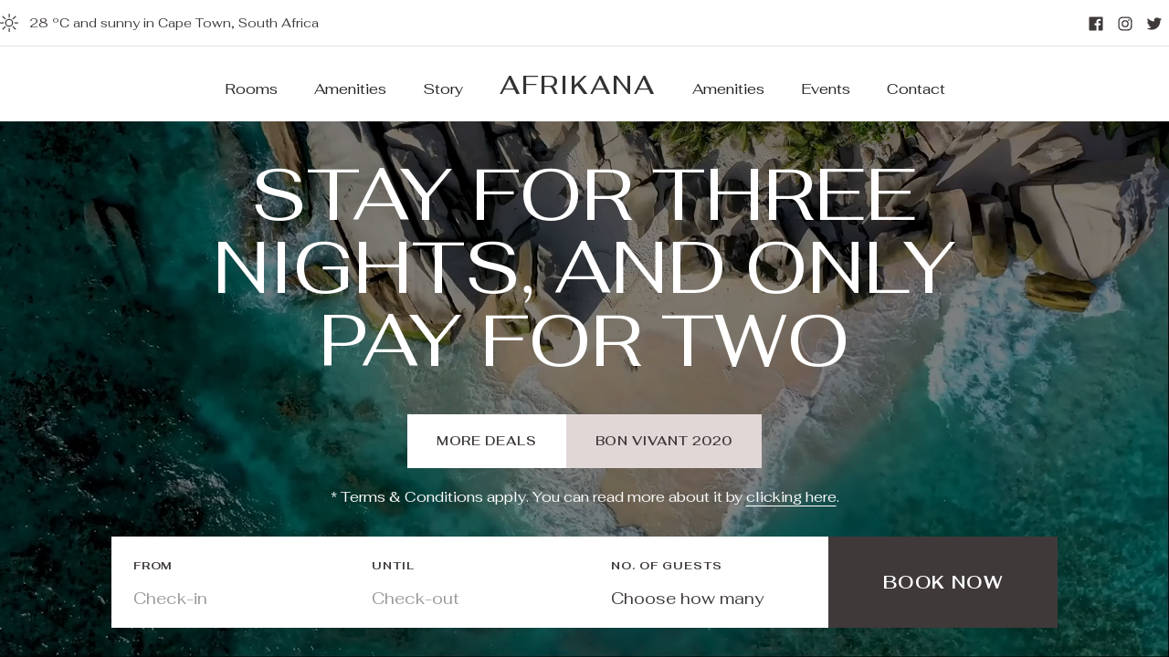

--- FILE ---
content_type: text/html
request_url: https://afrikana-lodge.webflow.io/
body_size: 3698
content:
<!DOCTYPE html><!-- This site was created in Webflow. https://webflow.com --><!-- Last Published: Fri Sep 15 2023 21:52:40 GMT+0000 (Coordinated Universal Time) --><html data-wf-domain="afrikana-lodge.webflow.io" data-wf-page="5e22988a0125d4bc89c22978" data-wf-site="5e22988a0125d4c531c22977"><head><meta charset="utf-8"/><title>Afrikana — Beach Lodge</title><meta content="AfrikanaLodge at Cape Town, South Africa combines stately architecture with attentive hospitality &amp; relaxed elegance. Plan a stay at one of Cape Town&#x27;s top 5 hotels." name="description"/><meta content="Afrikana — Beach Lodge" property="og:title"/><meta content="AfrikanaLodge at Cape Town, South Africa combines stately architecture with attentive hospitality &amp; relaxed elegance. Plan a stay at one of Cape Town&#x27;s top 5 hotels." property="og:description"/><meta content="Afrikana — Beach Lodge" property="twitter:title"/><meta content="AfrikanaLodge at Cape Town, South Africa combines stately architecture with attentive hospitality &amp; relaxed elegance. Plan a stay at one of Cape Town&#x27;s top 5 hotels." property="twitter:description"/><meta property="og:type" content="website"/><meta content="summary_large_image" name="twitter:card"/><meta content="width=device-width, initial-scale=1" name="viewport"/><meta content="Webflow" name="generator"/><link href="https://assets.website-files.com/5e22988a0125d4c531c22977/css/afrikana-lodge.webflow.e630cfbce.css" rel="stylesheet" type="text/css"/><link href="https://fonts.googleapis.com" rel="preconnect"/><link href="https://fonts.gstatic.com" rel="preconnect" crossorigin="anonymous"/><script src="https://ajax.googleapis.com/ajax/libs/webfont/1.6.26/webfont.js" type="text/javascript"></script><script type="text/javascript">WebFont.load({  google: {    families: ["Arsenal:regular,italic,700,700italic","Fahkwang:regular,italic,500,500italic,600,700"]  }});</script><script type="text/javascript">!function(o,c){var n=c.documentElement,t=" w-mod-";n.className+=t+"js",("ontouchstart"in o||o.DocumentTouch&&c instanceof DocumentTouch)&&(n.className+=t+"touch")}(window,document);</script><link href="https://cdn.prod.website-files.com/5e22988a0125d4c531c22977/5e24d15d992bfa6d0f311a7d_favicon.png" rel="shortcut icon" type="image/x-icon"/><link href="https://cdn.prod.website-files.com/5e22988a0125d4c531c22977/5e24d161b966d918cc907936_webclip.png" rel="apple-touch-icon"/><link rel="stylesheet" href="https://code.jquery.com/ui/1.12.1/themes/base/jquery-ui.css"></head><body><div class="nav"><div class="topbar"><div class="container flex wide top_nav"><div class="flex v-center"><img src="https://cdn.prod.website-files.com/5e22988a0125d4c531c22977/5e229bc705541e422b6acde0_light-mode-sunny.svg" width="20" alt="" class="icon-sun"/><div class="text-block">28 ºC and sunny in Cape Town, South Africa</div></div><div class="social_link-wrapper"><a href="#" class="social_link w-inline-block"><img src="https://cdn.prod.website-files.com/5e22988a0125d4c531c22977/5e229b752e290c2e8ac4d492_bxl-facebook-square.svg" width="20" alt=""/></a><a href="#" class="social_link w-inline-block"><img src="https://cdn.prod.website-files.com/5e22988a0125d4c531c22977/5e229b850125d48096c231f5_bxl-instagram.svg" width="20" alt=""/></a><a href="#" class="social_link w-inline-block"><img src="https://cdn.prod.website-files.com/5e22988a0125d4c531c22977/5e229b8fdaefb86cab4858c4_bxl-twitter.svg" width="20" alt=""/></a></div></div></div><div data-collapse="medium" data-animation="default" data-duration="400" data-easing="ease" data-easing2="ease" role="banner" class="navbar w-nav"><nav role="navigation" class="nav_menu w-nav-menu"><a href="#" class="nav_link left w-nav-link">Rooms</a><a href="#" class="nav_link left w-nav-link">Amenities</a><a href="#" class="nav_link left w-nav-link">Story</a><a href="#" class="brand w-nav-brand"><div class="text-block-2">Afrikana</div></a><a href="#" class="nav_link w-nav-link">Amenities</a><a href="#" class="nav_link w-nav-link">Events</a><a href="#" class="nav_link w-nav-link">Contact</a></nav><a href="#" class="brand mobile w-nav-brand"><div>Afrikana</div></a><div class="menu_button w-nav-button"><img src="https://cdn.prod.website-files.com/5e22988a0125d4c531c22977/5e24c938b966d9e8bb901dbe_navigation-menu.svg" alt=""/></div></div></div><div data-poster-url="https://cdn.prod.website-files.com/5e22988a0125d4c531c22977/5e22a5220125d401aac25ee7_hero_bg-lq-poster-00001.jpg" data-video-urls="https://cdn.prod.website-files.com/5e22988a0125d4c531c22977/5e22a5220125d401aac25ee7_hero_bg-lq-transcode.mp4,https://cdn.prod.website-files.com/5e22988a0125d4c531c22977/5e22a5220125d401aac25ee7_hero_bg-lq-transcode.webm" data-autoplay="true" data-loop="true" data-wf-ignore="true" class="section hero_video w-background-video w-background-video-atom"><video id="64e04ac4-e0aa-a7d0-d16f-be0bfcfddc46-video" autoplay="" loop="" style="background-image:url(&quot;https://cdn.prod.website-files.com/5e22988a0125d4c531c22977/5e22a5220125d401aac25ee7_hero_bg-lq-poster-00001.jpg&quot;)" muted="" playsinline="" data-wf-ignore="true" data-object-fit="cover"><source src="https://cdn.prod.website-files.com/5e22988a0125d4c531c22977/5e22a5220125d401aac25ee7_hero_bg-lq-transcode.mp4" data-wf-ignore="true"/><source src="https://cdn.prod.website-files.com/5e22988a0125d4c531c22977/5e22a5220125d401aac25ee7_hero_bg-lq-transcode.webm" data-wf-ignore="true"/></video><div class="container flex center-v"><div class="flex vertical-center"><h1 class="hero_heading center">Stay for Three nights, and only pay for two</h1><div class="button_group"><a href="#" class="button w-button">more deals</a><a href="#" class="button bonvivant w-button">bon vivant 2020</a></div></div><div class="hero_footer"><div class="cc-center">* Terms &amp; Conditions apply. You can read more about it by <a href="#" class="link">clicking here</a>.</div><div class="book_now w-form"><form id="wf-form-Booking" name="wf-form-Booking" data-name="Booking" method="get" class="form" data-wf-page-id="5e22988a0125d4bc89c22978" data-wf-element-id="b16c9ff3-9838-02e1-0cd6-9e65454666df"><div class="flex"><div class="form_item"><label for="Check-in" class="form_item-label">From</label><input class="datepicker w-input" maxlength="256" name="Check-in" data-name="Check-in" placeholder="Check-in" type="text" id="Check-in" required=""/></div><div class="form_item"><label for="Check-out" class="form_item-label">Until</label><input class="datepicker w-input" maxlength="256" name="Check-out" data-name="Check-out" placeholder="Check-out" type="text" id="Check-out" required=""/><div class="dates"></div></div><div class="form_item"><label for="Number-of-guests" class="form_item-label">No. of guests</label><select id="guests" name="Number-of-guests" data-name="Number of guests" class="select-field w-select"><option value="">Choose how many</option><option value="1">1</option><option value="2">2</option><option value="3">3</option><option value="4">4</option><option value="Another Choice">5</option><option value="6">6</option><option value="7">7</option><option value="8">8</option></select></div></div><div class="flex booknow"><input type="submit" data-wait="Please wait..." class="button book w-button" value="Book now"/></div></form><div class="form_success w-form-done"><div>This is not a real hotel. Thanks for booking though!</div></div><div class="form_error w-form-fail"><div>Oops! Something went wrong while submitting the form.</div></div></div></div></div></div><div class="w-embed"><style>

body {
	-webkit-font-smoothing: antialiased;
	-moz-osx-font-smoothing: grayscale;
}

* {
	text-underline-position: under;
}

input,
select {
  -webkit-appearance: none;
}

div#ui-datepicker-div.ui-datepicker.ui-widget.ui-widget-content.ui-helper-clearfix.ui-corner-all {
	z-index: 2222 !important;
}
.ui-state-default, .ui-widget-content .ui-state-default,
.ui-widget-header .ui-state-default, .ui-button, 
.ui-button.ui-state-disabled:hover,
.ui-button.ui-state-disabled:active {
    border: none;
    background: #ffffff;
    font-weight: normal;
    color: #3f3939;
}

.ui-datepicker {
    width: 300px;
    height: auto;
    margin: 0;
    font: 12pt "Fahkwang", sans-serif;
    border-radius: 0px;
    border: none !important;
    -webkit-box-shadow: 0px 10px 40px -15px rgba(0, 50, 70, .3);
    -moz-box-shadow: 0px 10px 40px -15px rgba(0, 50, 70, .3);
}

  .ui-datepicker table {
    width: 100%;
  }

.ui-datepicker-header {
    background: #ffffff;
    color: #3f3939;
    font-family:'Fahkwang';
    border: none;
}

.ui-datepicker-title {
    text-align: center;
    font-size: 15px;

}

.ui-datepicker-prev: {
    float: left;
    cursor: pointer;
    background-position: center -30px;
}

.ui-datepicker-next {
    float: right;
    cursor: pointer;
    background-position: center 0px;
    border-radius: 0;
}

.ui-datepicker-prev {
    float: left;
    cursor: pointer;
    background-position: center -30px;
    border-radius: 0;
}

.ui-datepicker-next:hover,
.ui-datepicker-prev:hover {
   background:#fff;
   border: none;
}

.ui-datepicker thead {
    background-color: #ffffff;
    /*border-bottom: 1px solid #bbb;*/
}

.ui-datepicker .ui-datepicker-title {
    text-transform: uppercase;
}

.ui-datepicker th {
    background-color:#ffffff;
    text-transform: uppercase;
    font-size: 8pt;
    color: #3f3939;
    /*text-shadow: 1px 0px 0px #fff;*/
    /*filter: dropshadow(color=#fff, offx=1, offy=0);*/
}

.ui-datepicker tbody td {
    padding: 0;
    /*border-right: 1px solid #808080;*/
}

  .ui-datepicker tbody td:last-child {
    border-right: 0px;
  }

.ui-datepicker tbody tr {
    border-bottom: none;
}

  .ui-datepicker tbody tr:last-child {
    border-bottom: 0px;
  }

.ui-datepicker a {
    text-decoration: none;
}

.ui-datepicker td span, .ui-datepicker td a {
    display: inline-block;
    text-align: center;
    width: 30px;
    height: 30px;
    line-height: 2.4em;
    color: #ffffff;
    
    /*text-shadow: 1px 1px 0px #fff;*/
    /*filter: dropshadow(color=#fff, offx=1, offy=1);*/
}

.ui-datepicker-calendar .ui-state-default {
      background: #ffffff;
      color:#3f3939;
      height:40px;
      width:40px;

}

.ui-datepicker-calendar .ui-state-hover {
    background: #3f3939;
    color: #FFFFFF;
    -webkit-transition: all 200ms cubic-bezier(.25, .46, .45, .94);
    transition: all 200ms cubic-bezier(.25, .46, .45, .94);
    }

.ui-datepicker-calendar .ui-state-active {
    background: #e2d7d7;
    -webkit-box-shadow: none;
    -moz-box-shadow: none;
    box-shadow: none;
    color: #3f3939;
    text-shadow: none;
    border: none;
    position: relative;
    margin: -1px;
}

.ui-datepicker-unselectable .ui-state-default {
    background: #FFFFFF;
    color: #3f3939;
}

.ui-icon.ui-icon-circle-triangle-w {
	background: url(https://cdn.prod.website-files.com/5e22988a0125d4c531c22977/5e24c66fcc9ad780ee4b9c2e_ic_chevron_left_24px.svg) no-repeat center center;
}

.ui-icon.ui-icon-circle-triangle-e {
	background: url(https://cdn.prod.website-files.com/5e22988a0125d4c531c22977/5e24c676945b296930625b4b_ic_keyboard_arrow_right_24px.svg) no-repeat center center;
}


</style></div><script src="https://d3e54v103j8qbb.cloudfront.net/js/jquery-3.5.1.min.dc5e7f18c8.js?site=5e22988a0125d4c531c22977" type="text/javascript" integrity="sha256-9/aliU8dGd2tb6OSsuzixeV4y/faTqgFtohetphbbj0=" crossorigin="anonymous"></script><script src="https://assets.website-files.com/5e22988a0125d4c531c22977/js/webflow.de80e5a80.js" type="text/javascript"></script><script src="https://code.jquery.com/ui/1.12.1/jquery-ui.js"></script>
<script>
  $( ".datepicker" ).datepicker({
  dateFormat: "mm / dd / yy"
});
</script>

</body></html>

--- FILE ---
content_type: image/svg+xml
request_url: https://cdn.prod.website-files.com/5e22988a0125d4c531c22977/5e229bc705541e422b6acde0_light-mode-sunny.svg
body_size: 52
content:
<svg xmlns="http://www.w3.org/2000/svg" width="24" height="24" viewBox="0 0 24 24"><g class="nc-icon-wrapper" fill="#3f3939"><defs/><circle class="a" cx="12" cy="12" r="4.5" fill="none" stroke="#3f3939" stroke-linecap="round" stroke-linejoin="round" stroke-width="1.5px"/><path class="a" d="M12 .75V4.5" fill="none" stroke="#3f3939" stroke-linecap="round" stroke-linejoin="round" stroke-width="1.5px"/><path class="a" d="M12 19.5v3.75" fill="none" stroke="#3f3939" stroke-linecap="round" stroke-linejoin="round" stroke-width="1.5px"/><path class="a" d="M23.25 12H19.5" fill="none" stroke="#3f3939" stroke-linecap="round" stroke-linejoin="round" stroke-width="1.5px"/><path class="a" d="M4.5 12H.75" fill="none" stroke="#3f3939" stroke-linecap="round" stroke-linejoin="round" stroke-width="1.5px"/><path class="a" d="M20.25 3.75l-3 3" fill="none" stroke="#3f3939" stroke-linecap="round" stroke-linejoin="round" stroke-width="1.5px"/><path class="a" d="M6.75 17.25l-3 3" fill="none" stroke="#3f3939" stroke-linecap="round" stroke-linejoin="round" stroke-width="1.5px"/><path class="a" d="M20.25 20.25l-3-3" fill="none" stroke="#3f3939" stroke-linecap="round" stroke-linejoin="round" stroke-width="1.5px"/><path class="a" d="M6.75 6.75l-3-3" fill="none" stroke="#3f3939" stroke-linecap="round" stroke-linejoin="round" stroke-width="1.5px"/></g></svg>

--- FILE ---
content_type: text/javascript
request_url: https://assets.website-files.com/5e22988a0125d4c531c22977/js/webflow.de80e5a80.js
body_size: 19798
content:

/*!
 * Webflow: Front-end site library
 * @license MIT
 * Inline scripts may access the api using an async handler:
 *   var Webflow = Webflow || [];
 *   Webflow.push(readyFunction);
 */

(()=>{var he=(t,l)=>()=>(l||t((l={exports:{}}).exports,l),l.exports);var rt=he(()=>{(function(){if(typeof window>"u")return;let t=window.navigator.userAgent.match(/Edge\/(\d{2})\./),l=t?parseInt(t[1],10)>=16:!1;if("objectFit"in document.documentElement.style&&!l){window.objectFitPolyfill=function(){return!1};return}let b=function(u){let x=window.getComputedStyle(u,null),q=x.getPropertyValue("position"),Y=x.getPropertyValue("overflow"),B=x.getPropertyValue("display");(!q||q==="static")&&(u.style.position="relative"),Y!=="hidden"&&(u.style.overflow="hidden"),(!B||B==="inline")&&(u.style.display="block"),u.clientHeight===0&&(u.style.height="100%"),u.className.indexOf("object-fit-polyfill")===-1&&(u.className+=" object-fit-polyfill")},W=function(u){let x=window.getComputedStyle(u,null),q={"max-width":"none","max-height":"none","min-width":"0px","min-height":"0px",top:"auto",right:"auto",bottom:"auto",left:"auto","margin-top":"0px","margin-right":"0px","margin-bottom":"0px","margin-left":"0px"};for(let Y in q)x.getPropertyValue(Y)!==q[Y]&&(u.style[Y]=q[Y])},w=function(u){let x=u.parentNode;b(x),W(u),u.style.position="absolute",u.style.height="100%",u.style.width="auto",u.clientWidth>x.clientWidth?(u.style.top="0",u.style.marginTop="0",u.style.left="50%",u.style.marginLeft=u.clientWidth/-2+"px"):(u.style.width="100%",u.style.height="auto",u.style.left="0",u.style.marginLeft="0",u.style.top="50%",u.style.marginTop=u.clientHeight/-2+"px")},M=function(u){if(typeof u>"u"||u instanceof Event)u=document.querySelectorAll("[data-object-fit]");else if(u&&u.nodeName)u=[u];else if(typeof u=="object"&&u.length&&u[0].nodeName)u=u;else return!1;for(let x=0;x<u.length;x++){if(!u[x].nodeName)continue;let q=u[x].nodeName.toLowerCase();if(q==="img"){if(l)continue;u[x].complete?w(u[x]):u[x].addEventListener("load",function(){w(this)})}else q==="video"?u[x].readyState>0?w(u[x]):u[x].addEventListener("loadedmetadata",function(){w(this)}):w(u[x])}return!0};document.readyState==="loading"?document.addEventListener("DOMContentLoaded",M):M(),window.addEventListener("resize",M),window.objectFitPolyfill=M})()});var it=he(()=>{(function(){if(typeof window>"u")return;function t(b){Webflow.env("design")||($("video").each(function(){b&&$(this).prop("autoplay")?this.play():this.pause()}),$(".w-background-video--control").each(function(){b?d($(this)):l($(this))}))}function l(b){b.find("> span").each(function(W){$(this).prop("hidden",()=>W===0)})}function d(b){b.find("> span").each(function(W){$(this).prop("hidden",()=>W===1)})}$(document).ready(()=>{let b=window.matchMedia("(prefers-reduced-motion: reduce)");b.addEventListener("change",W=>{t(!W.matches)}),b.matches&&t(!1),$("video:not([autoplay])").each(function(){$(this).parent().find(".w-background-video--control").each(function(){l($(this))})}),$(document).on("click",".w-background-video--control",function(W){if(Webflow.env("design"))return;let w=$(W.currentTarget),M=$(`video#${w.attr("aria-controls")}`).get(0);if(M)if(M.paused){let u=M.play();d(w),u&&typeof u.catch=="function"&&u.catch(()=>{l(w)})}else M.pause(),l(w)})})})()});var Ke=he(()=>{window.tram=function(t){function l(e,r){var o=new p.Bare;return o.init(e,r)}function d(e){return e.replace(/[A-Z]/g,function(r){return"-"+r.toLowerCase()})}function b(e){var r=parseInt(e.slice(1),16),o=r>>16&255,s=r>>8&255,i=255&r;return[o,s,i]}function W(e,r,o){return"#"+(1<<24|e<<16|r<<8|o).toString(16).slice(1)}function w(){}function M(e,r){q("Type warning: Expected: ["+e+"] Got: ["+typeof r+"] "+r)}function u(e,r,o){q("Units do not match ["+e+"]: "+r+", "+o)}function x(e,r,o){if(r!==void 0&&(o=r),e===void 0)return o;var s=o;return Ie.test(e)||!Fe.test(e)?s=parseInt(e,10):Fe.test(e)&&(s=1e3*parseFloat(e)),0>s&&(s=0),s===s?s:o}function q(e){re.debug&&window&&window.console.warn(e)}function Y(e){for(var r=-1,o=e?e.length:0,s=[];++r<o;){var i=e[r];i&&s.push(i)}return s}var B=function(e,r,o){function s(U){return typeof U=="object"}function i(U){return typeof U=="function"}function a(){}function F(U,ae){function g(){var ge=new G;return i(ge.init)&&ge.init.apply(ge,arguments),ge}function G(){}ae===o&&(ae=U,U=Object),g.Bare=G;var te,fe=a[e]=U[e],Oe=G[e]=g[e]=new a;return Oe.constructor=g,g.mixin=function(ge){return G[e]=g[e]=F(g,ge)[e],g},g.open=function(ge){if(te={},i(ge)?te=ge.call(g,Oe,fe,g,U):s(ge)&&(te=ge),s(te))for(var qe in te)r.call(te,qe)&&(Oe[qe]=te[qe]);return i(Oe.init)||(Oe.init=U),g},g.open(ae)}return F}("prototype",{}.hasOwnProperty),ee={ease:["ease",function(e,r,o,s){var i=(e/=s)*e,a=i*e;return r+o*(-2.75*a*i+11*i*i+-15.5*a+8*i+.25*e)}],"ease-in":["ease-in",function(e,r,o,s){var i=(e/=s)*e,a=i*e;return r+o*(-1*a*i+3*i*i+-3*a+2*i)}],"ease-out":["ease-out",function(e,r,o,s){var i=(e/=s)*e,a=i*e;return r+o*(.3*a*i+-1.6*i*i+2.2*a+-1.8*i+1.9*e)}],"ease-in-out":["ease-in-out",function(e,r,o,s){var i=(e/=s)*e,a=i*e;return r+o*(2*a*i+-5*i*i+2*a+2*i)}],linear:["linear",function(e,r,o,s){return o*e/s+r}],"ease-in-quad":["cubic-bezier(0.550, 0.085, 0.680, 0.530)",function(e,r,o,s){return o*(e/=s)*e+r}],"ease-out-quad":["cubic-bezier(0.250, 0.460, 0.450, 0.940)",function(e,r,o,s){return-o*(e/=s)*(e-2)+r}],"ease-in-out-quad":["cubic-bezier(0.455, 0.030, 0.515, 0.955)",function(e,r,o,s){return(e/=s/2)<1?o/2*e*e+r:-o/2*(--e*(e-2)-1)+r}],"ease-in-cubic":["cubic-bezier(0.550, 0.055, 0.675, 0.190)",function(e,r,o,s){return o*(e/=s)*e*e+r}],"ease-out-cubic":["cubic-bezier(0.215, 0.610, 0.355, 1)",function(e,r,o,s){return o*((e=e/s-1)*e*e+1)+r}],"ease-in-out-cubic":["cubic-bezier(0.645, 0.045, 0.355, 1)",function(e,r,o,s){return(e/=s/2)<1?o/2*e*e*e+r:o/2*((e-=2)*e*e+2)+r}],"ease-in-quart":["cubic-bezier(0.895, 0.030, 0.685, 0.220)",function(e,r,o,s){return o*(e/=s)*e*e*e+r}],"ease-out-quart":["cubic-bezier(0.165, 0.840, 0.440, 1)",function(e,r,o,s){return-o*((e=e/s-1)*e*e*e-1)+r}],"ease-in-out-quart":["cubic-bezier(0.770, 0, 0.175, 1)",function(e,r,o,s){return(e/=s/2)<1?o/2*e*e*e*e+r:-o/2*((e-=2)*e*e*e-2)+r}],"ease-in-quint":["cubic-bezier(0.755, 0.050, 0.855, 0.060)",function(e,r,o,s){return o*(e/=s)*e*e*e*e+r}],"ease-out-quint":["cubic-bezier(0.230, 1, 0.320, 1)",function(e,r,o,s){return o*((e=e/s-1)*e*e*e*e+1)+r}],"ease-in-out-quint":["cubic-bezier(0.860, 0, 0.070, 1)",function(e,r,o,s){return(e/=s/2)<1?o/2*e*e*e*e*e+r:o/2*((e-=2)*e*e*e*e+2)+r}],"ease-in-sine":["cubic-bezier(0.470, 0, 0.745, 0.715)",function(e,r,o,s){return-o*Math.cos(e/s*(Math.PI/2))+o+r}],"ease-out-sine":["cubic-bezier(0.390, 0.575, 0.565, 1)",function(e,r,o,s){return o*Math.sin(e/s*(Math.PI/2))+r}],"ease-in-out-sine":["cubic-bezier(0.445, 0.050, 0.550, 0.950)",function(e,r,o,s){return-o/2*(Math.cos(Math.PI*e/s)-1)+r}],"ease-in-expo":["cubic-bezier(0.950, 0.050, 0.795, 0.035)",function(e,r,o,s){return e===0?r:o*Math.pow(2,10*(e/s-1))+r}],"ease-out-expo":["cubic-bezier(0.190, 1, 0.220, 1)",function(e,r,o,s){return e===s?r+o:o*(-Math.pow(2,-10*e/s)+1)+r}],"ease-in-out-expo":["cubic-bezier(1, 0, 0, 1)",function(e,r,o,s){return e===0?r:e===s?r+o:(e/=s/2)<1?o/2*Math.pow(2,10*(e-1))+r:o/2*(-Math.pow(2,-10*--e)+2)+r}],"ease-in-circ":["cubic-bezier(0.600, 0.040, 0.980, 0.335)",function(e,r,o,s){return-o*(Math.sqrt(1-(e/=s)*e)-1)+r}],"ease-out-circ":["cubic-bezier(0.075, 0.820, 0.165, 1)",function(e,r,o,s){return o*Math.sqrt(1-(e=e/s-1)*e)+r}],"ease-in-out-circ":["cubic-bezier(0.785, 0.135, 0.150, 0.860)",function(e,r,o,s){return(e/=s/2)<1?-o/2*(Math.sqrt(1-e*e)-1)+r:o/2*(Math.sqrt(1-(e-=2)*e)+1)+r}],"ease-in-back":["cubic-bezier(0.600, -0.280, 0.735, 0.045)",function(e,r,o,s,i){return i===void 0&&(i=1.70158),o*(e/=s)*e*((i+1)*e-i)+r}],"ease-out-back":["cubic-bezier(0.175, 0.885, 0.320, 1.275)",function(e,r,o,s,i){return i===void 0&&(i=1.70158),o*((e=e/s-1)*e*((i+1)*e+i)+1)+r}],"ease-in-out-back":["cubic-bezier(0.680, -0.550, 0.265, 1.550)",function(e,r,o,s,i){return i===void 0&&(i=1.70158),(e/=s/2)<1?o/2*e*e*(((i*=1.525)+1)*e-i)+r:o/2*((e-=2)*e*(((i*=1.525)+1)*e+i)+2)+r}]},S={"ease-in-back":"cubic-bezier(0.600, 0, 0.735, 0.045)","ease-out-back":"cubic-bezier(0.175, 0.885, 0.320, 1)","ease-in-out-back":"cubic-bezier(0.680, 0, 0.265, 1)"},z=document,Z=window,K="bkwld-tram",V=/[\-\.0-9]/g,P=/[A-Z]/,y="number",I=/^(rgb|#)/,O=/(em|cm|mm|in|pt|pc|px)$/,X=/(em|cm|mm|in|pt|pc|px|%)$/,ce=/(deg|rad|turn)$/,ve="unitless",me=/(all|none) 0s ease 0s/,Ae=/^(width|height)$/,ye=" ",T=z.createElement("a"),c=["Webkit","Moz","O","ms"],h=["-webkit-","-moz-","-o-","-ms-"],L=function(e){if(e in T.style)return{dom:e,css:e};var r,o,s="",i=e.split("-");for(r=0;r<i.length;r++)s+=i[r].charAt(0).toUpperCase()+i[r].slice(1);for(r=0;r<c.length;r++)if(o=c[r]+s,o in T.style)return{dom:o,css:h[r]+e}},_=l.support={bind:Function.prototype.bind,transform:L("transform"),transition:L("transition"),backface:L("backface-visibility"),timing:L("transition-timing-function")};if(_.transition){var j=_.timing.dom;if(T.style[j]=ee["ease-in-back"][0],!T.style[j])for(var H in S)ee[H][0]=S[H]}var f=l.frame=function(){var e=Z.requestAnimationFrame||Z.webkitRequestAnimationFrame||Z.mozRequestAnimationFrame||Z.oRequestAnimationFrame||Z.msRequestAnimationFrame;return e&&_.bind?e.bind(Z):function(r){Z.setTimeout(r,16)}}(),k=l.now=function(){var e=Z.performance,r=e&&(e.now||e.webkitNow||e.msNow||e.mozNow);return r&&_.bind?r.bind(e):Date.now||function(){return+new Date}}(),A=B(function(e){function r(D,ne){var le=Y((""+D).split(ye)),ie=le[0];ne=ne||{};var we=E[ie];if(!we)return q("Unsupported property: "+ie);if(!ne.weak||!this.props[ie]){var xe=we[0],be=this.props[ie];return be||(be=this.props[ie]=new xe.Bare),be.init(this.$el,le,we,ne),be}}function o(D,ne,le){if(D){var ie=typeof D;if(ne||(this.timer&&this.timer.destroy(),this.queue=[],this.active=!1),ie=="number"&&ne)return this.timer=new se({duration:D,context:this,complete:a}),void(this.active=!0);if(ie=="string"&&ne){switch(D){case"hide":g.call(this);break;case"stop":F.call(this);break;case"redraw":G.call(this);break;default:r.call(this,D,le&&le[1])}return a.call(this)}if(ie=="function")return void D.call(this,this);if(ie=="object"){var we=0;Oe.call(this,D,function(de,Vt){de.span>we&&(we=de.span),de.stop(),de.animate(Vt)},function(de){"wait"in de&&(we=x(de.wait,0))}),fe.call(this),we>0&&(this.timer=new se({duration:we,context:this}),this.active=!0,ne&&(this.timer.complete=a));var xe=this,be=!1,ze={};f(function(){Oe.call(xe,D,function(de){de.active&&(be=!0,ze[de.name]=de.nextStyle)}),be&&xe.$el.css(ze)})}}}function s(D){D=x(D,0),this.active?this.queue.push({options:D}):(this.timer=new se({duration:D,context:this,complete:a}),this.active=!0)}function i(D){return this.active?(this.queue.push({options:D,args:arguments}),void(this.timer.complete=a)):q("No active transition timer. Use start() or wait() before then().")}function a(){if(this.timer&&this.timer.destroy(),this.active=!1,this.queue.length){var D=this.queue.shift();o.call(this,D.options,!0,D.args)}}function F(D){this.timer&&this.timer.destroy(),this.queue=[],this.active=!1;var ne;typeof D=="string"?(ne={},ne[D]=1):ne=typeof D=="object"&&D!=null?D:this.props,Oe.call(this,ne,ge),fe.call(this)}function U(D){F.call(this,D),Oe.call(this,D,qe,Bt)}function ae(D){typeof D!="string"&&(D="block"),this.el.style.display=D}function g(){F.call(this),this.el.style.display="none"}function G(){this.el.offsetHeight}function te(){F.call(this),t.removeData(this.el,K),this.$el=this.el=null}function fe(){var D,ne,le=[];this.upstream&&le.push(this.upstream);for(D in this.props)ne=this.props[D],ne.active&&le.push(ne.string);le=le.join(","),this.style!==le&&(this.style=le,this.el.style[_.transition.dom]=le)}function Oe(D,ne,le){var ie,we,xe,be,ze=ne!==ge,de={};for(ie in D)xe=D[ie],ie in ue?(de.transform||(de.transform={}),de.transform[ie]=xe):(P.test(ie)&&(ie=d(ie)),ie in E?de[ie]=xe:(be||(be={}),be[ie]=xe));for(ie in de){if(xe=de[ie],we=this.props[ie],!we){if(!ze)continue;we=r.call(this,ie)}ne.call(this,we,xe)}le&&be&&le.call(this,be)}function ge(D){D.stop()}function qe(D,ne){D.set(ne)}function Bt(D){this.$el.css(D)}function Ee(D,ne){e[D]=function(){return this.children?$t.call(this,ne,arguments):(this.el&&ne.apply(this,arguments),this)}}function $t(D,ne){var le,ie=this.children.length;for(le=0;ie>le;le++)D.apply(this.children[le],ne);return this}e.init=function(D){if(this.$el=t(D),this.el=this.$el[0],this.props={},this.queue=[],this.style="",this.active=!1,re.keepInherited&&!re.fallback){var ne=m(this.el,"transition");ne&&!me.test(ne)&&(this.upstream=ne)}_.backface&&re.hideBackface&&n(this.el,_.backface.css,"hidden")},Ee("add",r),Ee("start",o),Ee("wait",s),Ee("then",i),Ee("next",a),Ee("stop",F),Ee("set",U),Ee("show",ae),Ee("hide",g),Ee("redraw",G),Ee("destroy",te)}),p=B(A,function(e){function r(o,s){var i=t.data(o,K)||t.data(o,K,new A.Bare);return i.el||i.init(o),s?i.start(s):i}e.init=function(o,s){var i=t(o);if(!i.length)return this;if(i.length===1)return r(i[0],s);var a=[];return i.each(function(F,U){a.push(r(U,s))}),this.children=a,this}}),v=B(function(e){function r(){var a=this.get();this.update("auto");var F=this.get();return this.update(a),F}function o(a,F,U){return F!==void 0&&(U=F),a in ee?a:U}function s(a){var F=/rgba?\((\d+),\s*(\d+),\s*(\d+)/.exec(a);return(F?W(F[1],F[2],F[3]):a).replace(/#(\w)(\w)(\w)$/,"#$1$1$2$2$3$3")}var i={duration:500,ease:"ease",delay:0};e.init=function(a,F,U,ae){this.$el=a,this.el=a[0];var g=F[0];U[2]&&(g=U[2]),C[g]&&(g=C[g]),this.name=g,this.type=U[1],this.duration=x(F[1],this.duration,i.duration),this.ease=o(F[2],this.ease,i.ease),this.delay=x(F[3],this.delay,i.delay),this.span=this.duration+this.delay,this.active=!1,this.nextStyle=null,this.auto=Ae.test(this.name),this.unit=ae.unit||this.unit||re.defaultUnit,this.angle=ae.angle||this.angle||re.defaultAngle,re.fallback||ae.fallback?this.animate=this.fallback:(this.animate=this.transition,this.string=this.name+ye+this.duration+"ms"+(this.ease!="ease"?ye+ee[this.ease][0]:"")+(this.delay?ye+this.delay+"ms":""))},e.set=function(a){a=this.convert(a,this.type),this.update(a),this.redraw()},e.transition=function(a){this.active=!0,a=this.convert(a,this.type),this.auto&&(this.el.style[this.name]=="auto"&&(this.update(this.get()),this.redraw()),a=="auto"&&(a=r.call(this))),this.nextStyle=a},e.fallback=function(a){var F=this.el.style[this.name]||this.convert(this.get(),this.type);a=this.convert(a,this.type),this.auto&&(F=="auto"&&(F=this.convert(this.get(),this.type)),a=="auto"&&(a=r.call(this))),this.tween=new N({from:F,to:a,duration:this.duration,delay:this.delay,ease:this.ease,update:this.update,context:this})},e.get=function(){return m(this.el,this.name)},e.update=function(a){n(this.el,this.name,a)},e.stop=function(){(this.active||this.nextStyle)&&(this.active=!1,this.nextStyle=null,n(this.el,this.name,this.get()));var a=this.tween;a&&a.context&&a.destroy()},e.convert=function(a,F){if(a=="auto"&&this.auto)return a;var U,ae=typeof a=="number",g=typeof a=="string";switch(F){case y:if(ae)return a;if(g&&a.replace(V,"")==="")return+a;U="number(unitless)";break;case I:if(g){if(a===""&&this.original)return this.original;if(F.test(a))return a.charAt(0)=="#"&&a.length==7?a:s(a)}U="hex or rgb string";break;case O:if(ae)return a+this.unit;if(g&&F.test(a))return a;U="number(px) or string(unit)";break;case X:if(ae)return a+this.unit;if(g&&F.test(a))return a;U="number(px) or string(unit or %)";break;case ce:if(ae)return a+this.angle;if(g&&F.test(a))return a;U="number(deg) or string(angle)";break;case ve:if(ae||g&&X.test(a))return a;U="number(unitless) or string(unit or %)"}return M(U,a),a},e.redraw=function(){this.el.offsetHeight}}),R=B(v,function(e,r){e.init=function(){r.init.apply(this,arguments),this.original||(this.original=this.convert(this.get(),I))}}),Q=B(v,function(e,r){e.init=function(){r.init.apply(this,arguments),this.animate=this.fallback},e.get=function(){return this.$el[this.name]()},e.update=function(o){this.$el[this.name](o)}}),J=B(v,function(e,r){function o(s,i){var a,F,U,ae,g;for(a in s)ae=ue[a],U=ae[0],F=ae[1]||a,g=this.convert(s[a],U),i.call(this,F,g,U)}e.init=function(){r.init.apply(this,arguments),this.current||(this.current={},ue.perspective&&re.perspective&&(this.current.perspective=re.perspective,n(this.el,this.name,this.style(this.current)),this.redraw()))},e.set=function(s){o.call(this,s,function(i,a){this.current[i]=a}),n(this.el,this.name,this.style(this.current)),this.redraw()},e.transition=function(s){var i=this.values(s);this.tween=new Ce({current:this.current,values:i,duration:this.duration,delay:this.delay,ease:this.ease});var a,F={};for(a in this.current)F[a]=a in i?i[a]:this.current[a];this.active=!0,this.nextStyle=this.style(F)},e.fallback=function(s){var i=this.values(s);this.tween=new Ce({current:this.current,values:i,duration:this.duration,delay:this.delay,ease:this.ease,update:this.update,context:this})},e.update=function(){n(this.el,this.name,this.style(this.current))},e.style=function(s){var i,a="";for(i in s)a+=i+"("+s[i]+") ";return a},e.values=function(s){var i,a={};return o.call(this,s,function(F,U,ae){a[F]=U,this.current[F]===void 0&&(i=0,~F.indexOf("scale")&&(i=1),this.current[F]=this.convert(i,ae))}),a}}),N=B(function(e){function r(g){U.push(g)===1&&f(o)}function o(){var g,G,te,fe=U.length;if(fe)for(f(o),G=k(),g=fe;g--;)te=U[g],te&&te.render(G)}function s(g){var G,te=t.inArray(g,U);te>=0&&(G=U.slice(te+1),U.length=te,G.length&&(U=U.concat(G)))}function i(g){return Math.round(g*ae)/ae}function a(g,G,te){return W(g[0]+te*(G[0]-g[0]),g[1]+te*(G[1]-g[1]),g[2]+te*(G[2]-g[2]))}var F={ease:ee.ease[1],from:0,to:1};e.init=function(g){this.duration=g.duration||0,this.delay=g.delay||0;var G=g.ease||F.ease;ee[G]&&(G=ee[G][1]),typeof G!="function"&&(G=F.ease),this.ease=G,this.update=g.update||w,this.complete=g.complete||w,this.context=g.context||this,this.name=g.name;var te=g.from,fe=g.to;te===void 0&&(te=F.from),fe===void 0&&(fe=F.to),this.unit=g.unit||"",typeof te=="number"&&typeof fe=="number"?(this.begin=te,this.change=fe-te):this.format(fe,te),this.value=this.begin+this.unit,this.start=k(),g.autoplay!==!1&&this.play()},e.play=function(){this.active||(this.start||(this.start=k()),this.active=!0,r(this))},e.stop=function(){this.active&&(this.active=!1,s(this))},e.render=function(g){var G,te=g-this.start;if(this.delay){if(te<=this.delay)return;te-=this.delay}if(te<this.duration){var fe=this.ease(te,0,1,this.duration);return G=this.startRGB?a(this.startRGB,this.endRGB,fe):i(this.begin+fe*this.change),this.value=G+this.unit,void this.update.call(this.context,this.value)}G=this.endHex||this.begin+this.change,this.value=G+this.unit,this.update.call(this.context,this.value),this.complete.call(this.context),this.destroy()},e.format=function(g,G){if(G+="",g+="",g.charAt(0)=="#")return this.startRGB=b(G),this.endRGB=b(g),this.endHex=g,this.begin=0,void(this.change=1);if(!this.unit){var te=G.replace(V,""),fe=g.replace(V,"");te!==fe&&u("tween",G,g),this.unit=te}G=parseFloat(G),g=parseFloat(g),this.begin=this.value=G,this.change=g-G},e.destroy=function(){this.stop(),this.context=null,this.ease=this.update=this.complete=w};var U=[],ae=1e3}),se=B(N,function(e){e.init=function(r){this.duration=r.duration||0,this.complete=r.complete||w,this.context=r.context,this.play()},e.render=function(r){var o=r-this.start;o<this.duration||(this.complete.call(this.context),this.destroy())}}),Ce=B(N,function(e,r){e.init=function(o){this.context=o.context,this.update=o.update,this.tweens=[],this.current=o.current;var s,i;for(s in o.values)i=o.values[s],this.current[s]!==i&&this.tweens.push(new N({name:s,from:this.current[s],to:i,duration:o.duration,delay:o.delay,ease:o.ease,autoplay:!1}));this.play()},e.render=function(o){var s,i,a=this.tweens.length,F=!1;for(s=a;s--;)i=this.tweens[s],i.context&&(i.render(o),this.current[i.name]=i.value,F=!0);return F?void(this.update&&this.update.call(this.context)):this.destroy()},e.destroy=function(){if(r.destroy.call(this),this.tweens){var o,s=this.tweens.length;for(o=s;o--;)this.tweens[o].destroy();this.tweens=null,this.current=null}}}),re=l.config={debug:!1,defaultUnit:"px",defaultAngle:"deg",keepInherited:!1,hideBackface:!1,perspective:"",fallback:!_.transition,agentTests:[]};l.fallback=function(e){if(!_.transition)return re.fallback=!0;re.agentTests.push("("+e+")");var r=new RegExp(re.agentTests.join("|"),"i");re.fallback=r.test(navigator.userAgent)},l.fallback("6.0.[2-5] Safari"),l.tween=function(e){return new N(e)},l.delay=function(e,r,o){return new se({complete:r,duration:e,context:o})},t.fn.tram=function(e){return l.call(null,this,e)};var n=t.style,m=t.css,C={transform:_.transform&&_.transform.css},E={color:[R,I],background:[R,I,"background-color"],"outline-color":[R,I],"border-color":[R,I],"border-top-color":[R,I],"border-right-color":[R,I],"border-bottom-color":[R,I],"border-left-color":[R,I],"border-width":[v,O],"border-top-width":[v,O],"border-right-width":[v,O],"border-bottom-width":[v,O],"border-left-width":[v,O],"border-spacing":[v,O],"letter-spacing":[v,O],margin:[v,O],"margin-top":[v,O],"margin-right":[v,O],"margin-bottom":[v,O],"margin-left":[v,O],padding:[v,O],"padding-top":[v,O],"padding-right":[v,O],"padding-bottom":[v,O],"padding-left":[v,O],"outline-width":[v,O],opacity:[v,y],top:[v,X],right:[v,X],bottom:[v,X],left:[v,X],"font-size":[v,X],"text-indent":[v,X],"word-spacing":[v,X],width:[v,X],"min-width":[v,X],"max-width":[v,X],height:[v,X],"min-height":[v,X],"max-height":[v,X],"line-height":[v,ve],"scroll-top":[Q,y,"scrollTop"],"scroll-left":[Q,y,"scrollLeft"]},ue={};_.transform&&(E.transform=[J],ue={x:[X,"translateX"],y:[X,"translateY"],rotate:[ce],rotateX:[ce],rotateY:[ce],scale:[y],scaleX:[y],scaleY:[y],skew:[ce],skewX:[ce],skewY:[ce]}),_.transform&&_.backface&&(ue.z=[X,"translateZ"],ue.rotateZ=[ce],ue.scaleZ=[y],ue.perspective=[O]);var Ie=/ms/,Fe=/s|\./;return t.tram=l}(window.jQuery)});var st=he((mn,ot)=>{var jt=window.$,Xt=Ke()&&jt.tram;ot.exports=function(){var t={};t.VERSION="1.6.0-Webflow";var l={},d=Array.prototype,b=Object.prototype,W=Function.prototype,w=d.push,M=d.slice,u=d.concat,x=b.toString,q=b.hasOwnProperty,Y=d.forEach,B=d.map,ee=d.reduce,S=d.reduceRight,z=d.filter,Z=d.every,K=d.some,V=d.indexOf,P=d.lastIndexOf,y=Array.isArray,I=Object.keys,O=W.bind,X=t.each=t.forEach=function(c,h,L){if(c==null)return c;if(Y&&c.forEach===Y)c.forEach(h,L);else if(c.length===+c.length){for(var _=0,j=c.length;_<j;_++)if(h.call(L,c[_],_,c)===l)return}else for(var H=t.keys(c),_=0,j=H.length;_<j;_++)if(h.call(L,c[H[_]],H[_],c)===l)return;return c};t.map=t.collect=function(c,h,L){var _=[];return c==null?_:B&&c.map===B?c.map(h,L):(X(c,function(j,H,f){_.push(h.call(L,j,H,f))}),_)},t.find=t.detect=function(c,h,L){var _;return ce(c,function(j,H,f){if(h.call(L,j,H,f))return _=j,!0}),_},t.filter=t.select=function(c,h,L){var _=[];return c==null?_:z&&c.filter===z?c.filter(h,L):(X(c,function(j,H,f){h.call(L,j,H,f)&&_.push(j)}),_)};var ce=t.some=t.any=function(c,h,L){h||(h=t.identity);var _=!1;return c==null?_:K&&c.some===K?c.some(h,L):(X(c,function(j,H,f){if(_||(_=h.call(L,j,H,f)))return l}),!!_)};t.contains=t.include=function(c,h){return c==null?!1:V&&c.indexOf===V?c.indexOf(h)!=-1:ce(c,function(L){return L===h})},t.delay=function(c,h){var L=M.call(arguments,2);return setTimeout(function(){return c.apply(null,L)},h)},t.defer=function(c){return t.delay.apply(t,[c,1].concat(M.call(arguments,1)))},t.throttle=function(c){var h,L,_;return function(){h||(h=!0,L=arguments,_=this,Xt.frame(function(){h=!1,c.apply(_,L)}))}},t.debounce=function(c,h,L){var _,j,H,f,k,A=function(){var p=t.now()-f;p<h?_=setTimeout(A,h-p):(_=null,L||(k=c.apply(H,j),H=j=null))};return function(){H=this,j=arguments,f=t.now();var p=L&&!_;return _||(_=setTimeout(A,h)),p&&(k=c.apply(H,j),H=j=null),k}},t.defaults=function(c){if(!t.isObject(c))return c;for(var h=1,L=arguments.length;h<L;h++){var _=arguments[h];for(var j in _)c[j]===void 0&&(c[j]=_[j])}return c},t.keys=function(c){if(!t.isObject(c))return[];if(I)return I(c);var h=[];for(var L in c)t.has(c,L)&&h.push(L);return h},t.has=function(c,h){return q.call(c,h)},t.isObject=function(c){return c===Object(c)},t.now=Date.now||function(){return new Date().getTime()},t.templateSettings={evaluate:/<%([\s\S]+?)%>/g,interpolate:/<%=([\s\S]+?)%>/g,escape:/<%-([\s\S]+?)%>/g};var ve=/(.)^/,me={"'":"'","\\":"\\","\r":"r","\n":"n","\u2028":"u2028","\u2029":"u2029"},Ae=/\\|'|\r|\n|\u2028|\u2029/g,ye=function(c){return"\\"+me[c]},T=/^\s*(\w|\$)+\s*$/;return t.template=function(c,h,L){!h&&L&&(h=L),h=t.defaults({},h,t.templateSettings);var _=RegExp([(h.escape||ve).source,(h.interpolate||ve).source,(h.evaluate||ve).source].join("|")+"|$","g"),j=0,H="__p+='";c.replace(_,function(p,v,R,Q,J){return H+=c.slice(j,J).replace(Ae,ye),j=J+p.length,v?H+=`'+
((__t=(`+v+`))==null?'':_.escape(__t))+
'`:R?H+=`'+
((__t=(`+R+`))==null?'':__t)+
'`:Q&&(H+=`';
`+Q+`
__p+='`),p}),H+=`';
`;var f=h.variable;if(f){if(!T.test(f))throw new Error("variable is not a bare identifier: "+f)}else H=`with(obj||{}){
`+H+`}
`,f="obj";H=`var __t,__p='',__j=Array.prototype.join,print=function(){__p+=__j.call(arguments,'');};
`+H+`return __p;
`;var k;try{k=new Function(h.variable||"obj","_",H)}catch(p){throw p.source=H,p}var A=function(p){return k.call(this,p,t)};return A.source="function("+f+`){
`+H+"}",A},t}()});var Se=he((gn,vt)=>{var oe={},Re={},De=[],Ye=window.Webflow||[],Me=window.jQuery,ke=Me(window),Kt=Me(document),Le=Me.isFunction,_e=oe._=st(),ut=oe.tram=Ke()&&Me.tram,Ue=!1,Ze=!1;ut.config.hideBackface=!1;ut.config.keepInherited=!0;oe.define=function(t,l,d){Re[t]&&lt(Re[t]);var b=Re[t]=l(Me,_e,d)||{};return ct(b),b};oe.require=function(t){return Re[t]};function ct(t){oe.env()&&(Le(t.design)&&ke.on("__wf_design",t.design),Le(t.preview)&&ke.on("__wf_preview",t.preview)),Le(t.destroy)&&ke.on("__wf_destroy",t.destroy),t.ready&&Le(t.ready)&&Gt(t)}function Gt(t){if(Ue){t.ready();return}_e.contains(De,t.ready)||De.push(t.ready)}function lt(t){Le(t.design)&&ke.off("__wf_design",t.design),Le(t.preview)&&ke.off("__wf_preview",t.preview),Le(t.destroy)&&ke.off("__wf_destroy",t.destroy),t.ready&&Le(t.ready)&&Yt(t)}function Yt(t){De=_e.filter(De,function(l){return l!==t.ready})}oe.push=function(t){if(Ue){Le(t)&&t();return}Ye.push(t)};oe.env=function(t){var l=window.__wf_design,d=typeof l<"u";if(!t)return d;if(t==="design")return d&&l;if(t==="preview")return d&&!l;if(t==="slug")return d&&window.__wf_slug;if(t==="editor")return window.WebflowEditor;if(t==="test")return window.__wf_test;if(t==="frame")return window!==window.top};var He=navigator.userAgent.toLowerCase(),ft=oe.env.touch="ontouchstart"in window||window.DocumentTouch&&document instanceof window.DocumentTouch,Zt=oe.env.chrome=/chrome/.test(He)&&/Google/.test(navigator.vendor)&&parseInt(He.match(/chrome\/(\d+)\./)[1],10),Qt=oe.env.ios=/(ipod|iphone|ipad)/.test(He);oe.env.safari=/safari/.test(He)&&!Zt&&!Qt;var Ge;ft&&Kt.on("touchstart mousedown",function(t){Ge=t.target});oe.validClick=ft?function(t){return t===Ge||Me.contains(t,Ge)}:function(){return!0};var dt="resize.webflow orientationchange.webflow load.webflow",Jt="scroll.webflow "+dt;oe.resize=Qe(ke,dt);oe.scroll=Qe(ke,Jt);oe.redraw=Qe();function Qe(t,l){var d=[],b={};return b.up=_e.throttle(function(W){_e.each(d,function(w){w(W)})}),t&&l&&t.on(l,b.up),b.on=function(W){typeof W=="function"&&(_e.contains(d,W)||d.push(W))},b.off=function(W){if(!arguments.length){d=[];return}d=_e.filter(d,function(w){return w!==W})},b}oe.location=function(t){window.location=t};oe.env()&&(oe.location=function(){});oe.ready=function(){Ue=!0,Ze?en():_e.each(De,at),_e.each(Ye,at),oe.resize.up()};function at(t){Le(t)&&t()}function en(){Ze=!1,_e.each(Re,ct)}var We;oe.load=function(t){We.then(t)};function ht(){We&&(We.reject(),ke.off("load",We.resolve)),We=new Me.Deferred,ke.on("load",We.resolve)}oe.destroy=function(t){t=t||{},Ze=!0,ke.triggerHandler("__wf_destroy"),t.domready!=null&&(Ue=t.domready),_e.each(Re,lt),oe.resize.off(),oe.scroll.off(),oe.redraw.off(),De=[],Ye=[],We.state()==="pending"&&ht()};Me(oe.ready);ht();vt.exports=window.Webflow=oe});var gt=he((wn,mt)=>{var pt=Se();pt.define("brand",mt.exports=function(t){var l={},d=document,b=t("html"),W=t("body"),w=".w-webflow-badge",M=window.location,u=/PhantomJS/i.test(navigator.userAgent),x="fullscreenchange webkitfullscreenchange mozfullscreenchange msfullscreenchange",q;l.ready=function(){var S=b.attr("data-wf-status"),z=b.attr("data-wf-domain")||"";/\.webflow\.io$/i.test(z)&&M.hostname!==z&&(S=!0),S&&!u&&(q=q||B(),ee(),setTimeout(ee,500),t(d).off(x,Y).on(x,Y))};function Y(){var S=d.fullScreen||d.mozFullScreen||d.webkitIsFullScreen||d.msFullscreenElement||!!d.webkitFullscreenElement;t(q).attr("style",S?"display: none !important;":"")}function B(){var S=t('<a class="w-webflow-badge"></a>').attr("href","https://webflow.com?utm_campaign=brandjs"),z=t("<img>").attr("src","https://d3e54v103j8qbb.cloudfront.net/img/webflow-badge-icon.f67cd735e3.svg").attr("alt","").css({marginRight:"8px",width:"16px"}),Z=t("<img>").attr("src","https://d1otoma47x30pg.cloudfront.net/img/webflow-badge-text.6faa6a38cd.svg").attr("alt","Made in Webflow");return S.append(z,Z),S[0]}function ee(){var S=W.children(w),z=S.length&&S.get(0)===q,Z=pt.env("editor");if(z){Z&&S.remove();return}S.length&&S.remove(),Z||W.append(q)}return l})});var yt=he((yn,wt)=>{var Je=Se();Je.define("edit",wt.exports=function(t,l,d){if(d=d||{},(Je.env("test")||Je.env("frame"))&&!d.fixture&&!tn())return{exit:1};var b={},W=t(window),w=t(document.documentElement),M=document.location,u="hashchange",x,q=d.load||ee,Y=!1;try{Y=localStorage&&localStorage.getItem&&localStorage.getItem("WebflowEditor")}catch{}Y?q():M.search?(/[?&](edit)(?:[=&?]|$)/.test(M.search)||/\?edit$/.test(M.href))&&q():W.on(u,B).triggerHandler(u);function B(){x||/\?edit/.test(M.hash)&&q()}function ee(){x=!0,window.WebflowEditor=!0,W.off(u,B),P(function(I){t.ajax({url:V("https://editor-api.webflow.com/api/editor/view"),data:{siteId:w.attr("data-wf-site")},xhrFields:{withCredentials:!0},dataType:"json",crossDomain:!0,success:S(I)})})}function S(I){return function(O){if(!O){console.error("Could not load editor data");return}O.thirdPartyCookiesSupported=I,z(K(O.bugReporterScriptPath),function(){z(K(O.scriptPath),function(){window.WebflowEditor(O)})})}}function z(I,O){t.ajax({type:"GET",url:I,dataType:"script",cache:!0}).then(O,Z)}function Z(I,O,X){throw console.error("Could not load editor script: "+O),X}function K(I){return I.indexOf("//")>=0?I:V("https://editor-api.webflow.com"+I)}function V(I){return I.replace(/([^:])\/\//g,"$1/")}function P(I){var O=window.document.createElement("iframe");O.src="https://webflow.com/site/third-party-cookie-check.html",O.style.display="none",O.sandbox="allow-scripts allow-same-origin";var X=function(ce){ce.data==="WF_third_party_cookies_unsupported"?(y(O,X),I(!1)):ce.data==="WF_third_party_cookies_supported"&&(y(O,X),I(!0))};O.onerror=function(){y(O,X),I(!1)},window.addEventListener("message",X,!1),window.document.body.appendChild(O)}function y(I,O){window.removeEventListener("message",O,!1),I.remove()}return b});function tn(){try{return window.top.__Cypress__}catch{return!1}}});var Et=he((bn,bt)=>{var nn=Se();nn.define("focus-visible",bt.exports=function(){function t(d){var b=!0,W=!1,w=null,M={text:!0,search:!0,url:!0,tel:!0,email:!0,password:!0,number:!0,date:!0,month:!0,week:!0,time:!0,datetime:!0,"datetime-local":!0};function u(y){return!!(y&&y!==document&&y.nodeName!=="HTML"&&y.nodeName!=="BODY"&&"classList"in y&&"contains"in y.classList)}function x(y){var I=y.type,O=y.tagName;return!!(O==="INPUT"&&M[I]&&!y.readOnly||O==="TEXTAREA"&&!y.readOnly||y.isContentEditable)}function q(y){y.getAttribute("data-wf-focus-visible")||y.setAttribute("data-wf-focus-visible","true")}function Y(y){y.getAttribute("data-wf-focus-visible")&&y.removeAttribute("data-wf-focus-visible")}function B(y){y.metaKey||y.altKey||y.ctrlKey||(u(d.activeElement)&&q(d.activeElement),b=!0)}function ee(){b=!1}function S(y){u(y.target)&&(b||x(y.target))&&q(y.target)}function z(y){u(y.target)&&y.target.hasAttribute("data-wf-focus-visible")&&(W=!0,window.clearTimeout(w),w=window.setTimeout(function(){W=!1},100),Y(y.target))}function Z(){document.visibilityState==="hidden"&&(W&&(b=!0),K())}function K(){document.addEventListener("mousemove",P),document.addEventListener("mousedown",P),document.addEventListener("mouseup",P),document.addEventListener("pointermove",P),document.addEventListener("pointerdown",P),document.addEventListener("pointerup",P),document.addEventListener("touchmove",P),document.addEventListener("touchstart",P),document.addEventListener("touchend",P)}function V(){document.removeEventListener("mousemove",P),document.removeEventListener("mousedown",P),document.removeEventListener("mouseup",P),document.removeEventListener("pointermove",P),document.removeEventListener("pointerdown",P),document.removeEventListener("pointerup",P),document.removeEventListener("touchmove",P),document.removeEventListener("touchstart",P),document.removeEventListener("touchend",P)}function P(y){y.target.nodeName&&y.target.nodeName.toLowerCase()==="html"||(b=!1,V())}document.addEventListener("keydown",B,!0),document.addEventListener("mousedown",ee,!0),document.addEventListener("pointerdown",ee,!0),document.addEventListener("touchstart",ee,!0),document.addEventListener("visibilitychange",Z,!0),K(),d.addEventListener("focus",S,!0),d.addEventListener("blur",z,!0)}function l(){if(typeof document<"u")try{document.querySelector(":focus-visible")}catch{t(document)}}return{ready:l}})});var kt=he((En,_t)=>{var xt=Se();xt.define("focus",_t.exports=function(){var t=[],l=!1;function d(M){l&&(M.preventDefault(),M.stopPropagation(),M.stopImmediatePropagation(),t.unshift(M))}function b(M){var u=M.target,x=u.tagName;return/^a$/i.test(x)&&u.href!=null||/^(button|textarea)$/i.test(x)&&u.disabled!==!0||/^input$/i.test(x)&&/^(button|reset|submit|radio|checkbox)$/i.test(u.type)&&!u.disabled||!/^(button|input|textarea|select|a)$/i.test(x)&&!Number.isNaN(Number.parseFloat(u.tabIndex))||/^audio$/i.test(x)||/^video$/i.test(x)&&u.controls===!0}function W(M){b(M)&&(l=!0,setTimeout(()=>{for(l=!1,M.target.focus();t.length>0;){var u=t.pop();u.target.dispatchEvent(new MouseEvent(u.type,u))}},0))}function w(){typeof document<"u"&&document.body.hasAttribute("data-wf-focus-within")&&xt.env.safari&&(document.addEventListener("mousedown",W,!0),document.addEventListener("mouseup",d,!0),document.addEventListener("click",d,!0))}return{ready:w}})});var Lt=he((xn,Ot)=>{var Ne=Se();Ne.define("links",Ot.exports=function(t,l){var d={},b=t(window),W,w=Ne.env(),M=window.location,u=document.createElement("a"),x="w--current",q=/index\.(html|php)$/,Y=/\/$/,B,ee;d.ready=d.design=d.preview=S;function S(){W=w&&Ne.env("design"),ee=Ne.env("slug")||M.pathname||"",Ne.scroll.off(Z),B=[];for(var V=document.links,P=0;P<V.length;++P)z(V[P]);B.length&&(Ne.scroll.on(Z),Z())}function z(V){var P=W&&V.getAttribute("href-disabled")||V.getAttribute("href");if(u.href=P,!(P.indexOf(":")>=0)){var y=t(V);if(u.hash.length>1&&u.host+u.pathname===M.host+M.pathname){if(!/^#[a-zA-Z0-9\-\_]+$/.test(u.hash))return;var I=t(u.hash);I.length&&B.push({link:y,sec:I,active:!1});return}if(!(P==="#"||P==="")){var O=u.href===M.href||P===ee||q.test(P)&&Y.test(ee);K(y,x,O)}}}function Z(){var V=b.scrollTop(),P=b.height();l.each(B,function(y){var I=y.link,O=y.sec,X=O.offset().top,ce=O.outerHeight(),ve=P*.5,me=O.is(":visible")&&X+ce-ve>=V&&X+ve<=V+P;y.active!==me&&(y.active=me,K(I,x,me))})}function K(V,P,y){var I=V.hasClass(P);y&&I||!y&&!I||(y?V.addClass(P):V.removeClass(P))}return d})});var Tt=he((_n,St)=>{var Be=Se();Be.define("scroll",St.exports=function(t){var l={WF_CLICK_EMPTY:"click.wf-empty-link",WF_CLICK_SCROLL:"click.wf-scroll"},d=window.location,b=z()?null:window.history,W=t(window),w=t(document),M=t(document.body),u=window.requestAnimationFrame||window.mozRequestAnimationFrame||window.webkitRequestAnimationFrame||function(T){window.setTimeout(T,15)},x=Be.env("editor")?".w-editor-body":"body",q="header, "+x+" > .header, "+x+" > .w-nav:not([data-no-scroll])",Y='a[href="#"]',B='a[href*="#"]:not(.w-tab-link):not('+Y+")",ee='.wf-force-outline-none[tabindex="-1"]:focus{outline:none;}',S=document.createElement("style");S.appendChild(document.createTextNode(ee));function z(){try{return!!window.frameElement}catch{return!0}}var Z=/^#[a-zA-Z0-9][\w:.-]*$/;function K(T){return Z.test(T.hash)&&T.host+T.pathname===d.host+d.pathname}let V=typeof window.matchMedia=="function"&&window.matchMedia("(prefers-reduced-motion: reduce)");function P(){return document.body.getAttribute("data-wf-scroll-motion")==="none"||V.matches}function y(T,c){var h;switch(c){case"add":h=T.attr("tabindex"),h?T.attr("data-wf-tabindex-swap",h):T.attr("tabindex","-1");break;case"remove":h=T.attr("data-wf-tabindex-swap"),h?(T.attr("tabindex",h),T.removeAttr("data-wf-tabindex-swap")):T.removeAttr("tabindex");break}T.toggleClass("wf-force-outline-none",c==="add")}function I(T){var c=T.currentTarget;if(!(Be.env("design")||window.$.mobile&&/(?:^|\s)ui-link(?:$|\s)/.test(c.className))){var h=K(c)?c.hash:"";if(h!==""){var L=t(h);L.length&&(T&&(T.preventDefault(),T.stopPropagation()),O(h,T),window.setTimeout(function(){X(L,function(){y(L,"add"),L.get(0).focus({preventScroll:!0}),y(L,"remove")})},T?0:300))}}}function O(T){if(d.hash!==T&&b&&b.pushState&&!(Be.env.chrome&&d.protocol==="file:")){var c=b.state&&b.state.hash;c!==T&&b.pushState({hash:T},"",T)}}function X(T,c){var h=W.scrollTop(),L=ce(T);if(h!==L){var _=ve(T,h,L),j=Date.now(),H=function(){var f=Date.now()-j;window.scroll(0,me(h,L,f,_)),f<=_?u(H):typeof c=="function"&&c()};u(H)}}function ce(T){var c=t(q),h=c.css("position")==="fixed"?c.outerHeight():0,L=T.offset().top-h;if(T.data("scroll")==="mid"){var _=W.height()-h,j=T.outerHeight();j<_&&(L-=Math.round((_-j)/2))}return L}function ve(T,c,h){if(P())return 0;var L=1;return M.add(T).each(function(_,j){var H=parseFloat(j.getAttribute("data-scroll-time"));!isNaN(H)&&H>=0&&(L=H)}),(472.143*Math.log(Math.abs(c-h)+125)-2e3)*L}function me(T,c,h,L){return h>L?c:T+(c-T)*Ae(h/L)}function Ae(T){return T<.5?4*T*T*T:(T-1)*(2*T-2)*(2*T-2)+1}function ye(){var{WF_CLICK_EMPTY:T,WF_CLICK_SCROLL:c}=l;w.on(c,B,I),w.on(T,Y,function(h){h.preventDefault()}),document.head.insertBefore(S,document.head.firstChild)}return{ready:ye}})});var Ct=he((kn,At)=>{var rn=Se();rn.define("touch",At.exports=function(t){var l={},d=window.getSelection;t.event.special.tap={bindType:"click",delegateType:"click"},l.init=function(w){return w=typeof w=="string"?t(w).get(0):w,w?new b(w):null};function b(w){var M=!1,u=!1,x=Math.min(Math.round(window.innerWidth*.04),40),q,Y;w.addEventListener("touchstart",B,!1),w.addEventListener("touchmove",ee,!1),w.addEventListener("touchend",S,!1),w.addEventListener("touchcancel",z,!1),w.addEventListener("mousedown",B,!1),w.addEventListener("mousemove",ee,!1),w.addEventListener("mouseup",S,!1),w.addEventListener("mouseout",z,!1);function B(K){var V=K.touches;V&&V.length>1||(M=!0,V?(u=!0,q=V[0].clientX):q=K.clientX,Y=q)}function ee(K){if(M){if(u&&K.type==="mousemove"){K.preventDefault(),K.stopPropagation();return}var V=K.touches,P=V?V[0].clientX:K.clientX,y=P-Y;Y=P,Math.abs(y)>x&&d&&String(d())===""&&(W("swipe",K,{direction:y>0?"right":"left"}),z())}}function S(K){if(M&&(M=!1,u&&K.type==="mouseup")){K.preventDefault(),K.stopPropagation(),u=!1;return}}function z(){M=!1}function Z(){w.removeEventListener("touchstart",B,!1),w.removeEventListener("touchmove",ee,!1),w.removeEventListener("touchend",S,!1),w.removeEventListener("touchcancel",z,!1),w.removeEventListener("mousedown",B,!1),w.removeEventListener("mousemove",ee,!1),w.removeEventListener("mouseup",S,!1),w.removeEventListener("mouseout",z,!1),w=null}this.destroy=Z}function W(w,M,u){var x=t.Event(w,{originalEvent:M});t(M.target).trigger(x,u)}return l.instance=l.init(document),l})});var Ft=he(et=>{"use strict";Object.defineProperty(et,"__esModule",{value:!0});et.default=on;function on(t,l,d,b,W,w,M,u,x,q,Y,B,ee){return function(S){t(S);var z=S.form,Z={name:z.attr("data-name")||z.attr("name")||"Untitled Form",pageId:z.attr("data-wf-page-id")||"",elementId:z.attr("data-wf-element-id")||"",source:l.href,test:d.env(),fields:{},fileUploads:{},dolphin:/pass[\s-_]?(word|code)|secret|login|credentials/i.test(z.html()),trackingCookies:b()};let K=z.attr("data-wf-flow");K&&(Z.wfFlow=K),W(S);var V=w(z,Z.fields);if(V)return M(V);if(Z.fileUploads=u(z),x(S),!q){Y(S);return}B.ajax({url:ee,type:"POST",data:Z,dataType:"json",crossDomain:!0}).done(function(P){P&&P.code===200&&(S.success=!0),Y(S)}).fail(function(){Y(S)})}}});var Pt=he((Ln,Mt)=>{var $e=Se();$e.define("forms",Mt.exports=function(t,l){var d={},b=t(document),W,w=window.location,M=window.XDomainRequest&&!window.atob,u=".w-form",x,q=/e(-)?mail/i,Y=/^\S+@\S+$/,B=window.alert,ee=$e.env(),S,z,Z,K=/list-manage[1-9]?.com/i,V=l.debounce(function(){B("Oops! This page has improperly configured forms. Please contact your website administrator to fix this issue.")},100);d.ready=d.design=d.preview=function(){P(),!ee&&!S&&I()};function P(){x=t("html").attr("data-wf-site"),z="https://webflow.com/api/v1/form/"+x,M&&z.indexOf("https://webflow.com")>=0&&(z=z.replace("https://webflow.com","https://formdata.webflow.com")),Z=`${z}/signFile`,W=t(u+" form"),W.length&&W.each(y)}function y(f,k){var A=t(k),p=t.data(k,u);p||(p=t.data(k,u,{form:A})),O(p);var v=A.closest("div.w-form");p.done=v.find("> .w-form-done"),p.fail=v.find("> .w-form-fail"),p.fileUploads=v.find(".w-file-upload"),p.fileUploads.each(function(J){_(J,p)});var R=p.form.attr("aria-label")||p.form.attr("data-name")||"Form";p.done.attr("aria-label")||p.form.attr("aria-label",R),p.done.attr("tabindex","-1"),p.done.attr("role","region"),p.done.attr("aria-label")||p.done.attr("aria-label",R+" success"),p.fail.attr("tabindex","-1"),p.fail.attr("role","region"),p.fail.attr("aria-label")||p.fail.attr("aria-label",R+" failure");var Q=p.action=A.attr("action");if(p.handler=null,p.redirect=A.attr("data-redirect"),K.test(Q)){p.handler=c;return}if(!Q){if(x){p.handler=(()=>{let J=Ft().default;return J(O,w,$e,Ae,L,ce,B,ve,X,x,h,t,z)})();return}V()}}function I(){S=!0,b.on("submit",u+" form",function(J){var N=t.data(this,u);N.handler&&(N.evt=J,N.handler(N))});let f=".w-checkbox-input",k=".w-radio-input",A="w--redirected-checked",p="w--redirected-focus",v="w--redirected-focus-visible",R=":focus-visible, [data-wf-focus-visible]",Q=[["checkbox",f],["radio",k]];b.on("change",u+' form input[type="checkbox"]:not('+f+")",J=>{t(J.target).siblings(f).toggleClass(A)}),b.on("change",u+' form input[type="radio"]',J=>{t(`input[name="${J.target.name}"]:not(${f})`).map((se,Ce)=>t(Ce).siblings(k).removeClass(A));let N=t(J.target);N.hasClass("w-radio-input")||N.siblings(k).addClass(A)}),Q.forEach(([J,N])=>{b.on("focus",u+` form input[type="${J}"]:not(`+N+")",se=>{t(se.target).siblings(N).addClass(p),t(se.target).filter(R).siblings(N).addClass(v)}),b.on("blur",u+` form input[type="${J}"]:not(`+N+")",se=>{t(se.target).siblings(N).removeClass(`${p} ${v}`)})})}function O(f){var k=f.btn=f.form.find(':input[type="submit"]');f.wait=f.btn.attr("data-wait")||null,f.success=!1,k.prop("disabled",!1),f.label&&k.val(f.label)}function X(f){var k=f.btn,A=f.wait;k.prop("disabled",!0),A&&(f.label=k.val(),k.val(A))}function ce(f,k){var A=null;return k=k||{},f.find(':input:not([type="submit"]):not([type="file"])').each(function(p,v){var R=t(v),Q=R.attr("type"),J=R.attr("data-name")||R.attr("name")||"Field "+(p+1),N=R.val();if(Q==="checkbox")N=R.is(":checked");else if(Q==="radio"){if(k[J]===null||typeof k[J]=="string")return;N=f.find('input[name="'+R.attr("name")+'"]:checked').val()||null}typeof N=="string"&&(N=t.trim(N)),k[J]=N,A=A||ye(R,Q,J,N)}),A}function ve(f){var k={};return f.find(':input[type="file"]').each(function(A,p){var v=t(p),R=v.attr("data-name")||v.attr("name")||"File "+(A+1),Q=v.attr("data-value");typeof Q=="string"&&(Q=t.trim(Q)),k[R]=Q}),k}let me={_mkto_trk:"marketo"};function Ae(){return document.cookie.split("; ").reduce(function(k,A){let p=A.split("="),v=p[0];if(v in me){let R=me[v],Q=p.slice(1).join("=");k[R]=Q}return k},{})}function ye(f,k,A,p){var v=null;return k==="password"?v="Passwords cannot be submitted.":f.attr("required")?p?q.test(f.attr("type"))&&(Y.test(p)||(v="Please enter a valid email address for: "+A)):v="Please fill out the required field: "+A:A==="g-recaptcha-response"&&!p&&(v="Please confirm you\u2019re not a robot."),v}function T(f){L(f),h(f)}function c(f){O(f);var k=f.form,A={};if(/^https/.test(w.href)&&!/^https/.test(f.action)){k.attr("method","post");return}L(f);var p=ce(k,A);if(p)return B(p);X(f);var v;l.each(A,function(N,se){q.test(se)&&(A.EMAIL=N),/^((full[ _-]?)?name)$/i.test(se)&&(v=N),/^(first[ _-]?name)$/i.test(se)&&(A.FNAME=N),/^(last[ _-]?name)$/i.test(se)&&(A.LNAME=N)}),v&&!A.FNAME&&(v=v.split(" "),A.FNAME=v[0],A.LNAME=A.LNAME||v[1]);var R=f.action.replace("/post?","/post-json?")+"&c=?",Q=R.indexOf("u=")+2;Q=R.substring(Q,R.indexOf("&",Q));var J=R.indexOf("id=")+3;J=R.substring(J,R.indexOf("&",J)),A["b_"+Q+"_"+J]="",t.ajax({url:R,data:A,dataType:"jsonp"}).done(function(N){f.success=N.result==="success"||/already/.test(N.msg),f.success||console.info("MailChimp error: "+N.msg),h(f)}).fail(function(){h(f)})}function h(f){var k=f.form,A=f.redirect,p=f.success;if(p&&A){$e.location(A);return}f.done.toggle(p),f.fail.toggle(!p),p?f.done.focus():f.fail.focus(),k.toggle(!p),O(f)}function L(f){f.evt&&f.evt.preventDefault(),f.evt=null}function _(f,k){if(!k.fileUploads||!k.fileUploads[f])return;var A,p=t(k.fileUploads[f]),v=p.find("> .w-file-upload-default"),R=p.find("> .w-file-upload-uploading"),Q=p.find("> .w-file-upload-success"),J=p.find("> .w-file-upload-error"),N=v.find(".w-file-upload-input"),se=v.find(".w-file-upload-label"),Ce=se.children(),re=J.find(".w-file-upload-error-msg"),n=Q.find(".w-file-upload-file"),m=Q.find(".w-file-remove-link"),C=n.find(".w-file-upload-file-name"),E=re.attr("data-w-size-error"),ue=re.attr("data-w-type-error"),Ie=re.attr("data-w-generic-error");if(ee||se.on("click keydown",function(i){i.type==="keydown"&&i.which!==13&&i.which!==32||(i.preventDefault(),N.click())}),se.find(".w-icon-file-upload-icon").attr("aria-hidden","true"),m.find(".w-icon-file-upload-remove").attr("aria-hidden","true"),ee)N.on("click",function(i){i.preventDefault()}),se.on("click",function(i){i.preventDefault()}),Ce.on("click",function(i){i.preventDefault()});else{m.on("click keydown",function(i){if(i.type==="keydown"){if(i.which!==13&&i.which!==32)return;i.preventDefault()}N.removeAttr("data-value"),N.val(""),C.html(""),v.toggle(!0),Q.toggle(!1),se.focus()}),N.on("change",function(i){A=i.target&&i.target.files&&i.target.files[0],A&&(v.toggle(!1),J.toggle(!1),R.toggle(!0),R.focus(),C.text(A.name),s()||X(k),k.fileUploads[f].uploading=!0,j(A,r))});var Fe=se.outerHeight();N.height(Fe),N.width(1)}function e(i){var a=i.responseJSON&&i.responseJSON.msg,F=Ie;typeof a=="string"&&a.indexOf("InvalidFileTypeError")===0?F=ue:typeof a=="string"&&a.indexOf("MaxFileSizeError")===0&&(F=E),re.text(F),N.removeAttr("data-value"),N.val(""),R.toggle(!1),v.toggle(!0),J.toggle(!0),J.focus(),k.fileUploads[f].uploading=!1,s()||O(k)}function r(i,a){if(i)return e(i);var F=a.fileName,U=a.postData,ae=a.fileId,g=a.s3Url;N.attr("data-value",ae),H(g,U,A,F,o)}function o(i){if(i)return e(i);R.toggle(!1),Q.css("display","inline-block"),Q.focus(),k.fileUploads[f].uploading=!1,s()||O(k)}function s(){var i=k.fileUploads&&k.fileUploads.toArray()||[];return i.some(function(a){return a.uploading})}}function j(f,k){var A=new URLSearchParams({name:f.name,size:f.size});t.ajax({type:"GET",url:`${Z}?${A}`,crossDomain:!0}).done(function(p){k(null,p)}).fail(function(p){k(p)})}function H(f,k,A,p,v){var R=new FormData;for(var Q in k)R.append(Q,k[Q]);R.append("file",A,p),t.ajax({type:"POST",url:f,data:R,processData:!1,contentType:!1}).done(function(){v(null)}).fail(function(J){v(J)})}return d})});var Rt=he((Sn,Wt)=>{"use strict";var tt=window.jQuery,Te={},Ve=[],It=".w-ix",je={reset:function(t,l){l.__wf_intro=null},intro:function(t,l){l.__wf_intro||(l.__wf_intro=!0,tt(l).triggerHandler(Te.types.INTRO))},outro:function(t,l){l.__wf_intro&&(l.__wf_intro=null,tt(l).triggerHandler(Te.types.OUTRO))}};Te.triggers={};Te.types={INTRO:"w-ix-intro"+It,OUTRO:"w-ix-outro"+It};Te.init=function(){for(var t=Ve.length,l=0;l<t;l++){var d=Ve[l];d[0](0,d[1])}Ve=[],tt.extend(Te.triggers,je)};Te.async=function(){for(var t in je){var l=je[t];je.hasOwnProperty(t)&&(Te.triggers[t]=function(d,b){Ve.push([l,b])})}};Te.async();Wt.exports=Te});var zt=he((Tn,qt)=>{"use strict";var nt=Rt();function Dt(t,l){var d=document.createEvent("CustomEvent");d.initCustomEvent(l,!0,!0,null),t.dispatchEvent(d)}var sn=window.jQuery,Xe={},Nt=".w-ix",an={reset:function(t,l){nt.triggers.reset(t,l)},intro:function(t,l){nt.triggers.intro(t,l),Dt(l,"COMPONENT_ACTIVE")},outro:function(t,l){nt.triggers.outro(t,l),Dt(l,"COMPONENT_INACTIVE")}};Xe.triggers={};Xe.types={INTRO:"w-ix-intro"+Nt,OUTRO:"w-ix-outro"+Nt};sn.extend(Xe.triggers,an);qt.exports=Xe});var Ut=he((An,Ht)=>{var Pe=Se(),un=zt(),pe={ARROW_LEFT:37,ARROW_UP:38,ARROW_RIGHT:39,ARROW_DOWN:40,ESCAPE:27,SPACE:32,ENTER:13,HOME:36,END:35};Pe.define("navbar",Ht.exports=function(t,l){var d={},b=t.tram,W=t(window),w=t(document),M=l.debounce,u,x,q,Y,B=Pe.env(),ee='<div class="w-nav-overlay" data-wf-ignore />',S=".w-nav",z="w--open",Z="w--nav-dropdown-open",K="w--nav-dropdown-toggle-open",V="w--nav-dropdown-list-open",P="w--nav-link-open",y=un.triggers,I=t();d.ready=d.design=d.preview=O,d.destroy=function(){I=t(),X(),x&&x.length&&x.each(Ae)};function O(){q=B&&Pe.env("design"),Y=Pe.env("editor"),u=t(document.body),x=w.find(S),x.length&&(x.each(me),X(),ce())}function X(){Pe.resize.off(ve)}function ce(){Pe.resize.on(ve)}function ve(){x.each(v)}function me(n,m){var C=t(m),E=t.data(m,S);E||(E=t.data(m,S,{open:!1,el:C,config:{},selectedIdx:-1})),E.menu=C.find(".w-nav-menu"),E.links=E.menu.find(".w-nav-link"),E.dropdowns=E.menu.find(".w-dropdown"),E.dropdownToggle=E.menu.find(".w-dropdown-toggle"),E.dropdownList=E.menu.find(".w-dropdown-list"),E.button=C.find(".w-nav-button"),E.container=C.find(".w-container"),E.overlayContainerId="w-nav-overlay-"+n,E.outside=A(E);var ue=C.find(".w-nav-brand");ue&&ue.attr("href")==="/"&&ue.attr("aria-label")==null&&ue.attr("aria-label","home"),E.button.attr("style","-webkit-user-select: text;"),E.button.attr("aria-label")==null&&E.button.attr("aria-label","menu"),E.button.attr("role","button"),E.button.attr("tabindex","0"),E.button.attr("aria-controls",E.overlayContainerId),E.button.attr("aria-haspopup","menu"),E.button.attr("aria-expanded","false"),E.el.off(S),E.button.off(S),E.menu.off(S),c(E),q?(ye(E),E.el.on("setting"+S,h(E))):(T(E),E.button.on("click"+S,f(E)),E.menu.on("click"+S,"a",k(E)),E.button.on("keydown"+S,L(E)),E.el.on("keydown"+S,_(E))),v(n,m)}function Ae(n,m){var C=t.data(m,S);C&&(ye(C),t.removeData(m,S))}function ye(n){n.overlay&&(re(n,!0),n.overlay.remove(),n.overlay=null)}function T(n){n.overlay||(n.overlay=t(ee).appendTo(n.el),n.overlay.attr("id",n.overlayContainerId),n.parent=n.menu.parent(),re(n,!0))}function c(n){var m={},C=n.config||{},E=m.animation=n.el.attr("data-animation")||"default";m.animOver=/^over/.test(E),m.animDirect=/left$/.test(E)?-1:1,C.animation!==E&&n.open&&l.defer(H,n),m.easing=n.el.attr("data-easing")||"ease",m.easing2=n.el.attr("data-easing2")||"ease";var ue=n.el.attr("data-duration");m.duration=ue!=null?Number(ue):400,m.docHeight=n.el.attr("data-doc-height"),n.config=m}function h(n){return function(m,C){C=C||{};var E=W.width();c(n),C.open===!0&&se(n,!0),C.open===!1&&re(n,!0),n.open&&l.defer(function(){E!==W.width()&&H(n)})}}function L(n){return function(m){switch(m.keyCode){case pe.SPACE:case pe.ENTER:return f(n)(),m.preventDefault(),m.stopPropagation();case pe.ESCAPE:return re(n),m.preventDefault(),m.stopPropagation();case pe.ARROW_RIGHT:case pe.ARROW_DOWN:case pe.HOME:case pe.END:return n.open?(m.keyCode===pe.END?n.selectedIdx=n.links.length-1:n.selectedIdx=0,j(n),m.preventDefault(),m.stopPropagation()):(m.preventDefault(),m.stopPropagation())}}}function _(n){return function(m){if(n.open)switch(n.selectedIdx=n.links.index(document.activeElement),m.keyCode){case pe.HOME:case pe.END:return m.keyCode===pe.END?n.selectedIdx=n.links.length-1:n.selectedIdx=0,j(n),m.preventDefault(),m.stopPropagation();case pe.ESCAPE:return re(n),n.button.focus(),m.preventDefault(),m.stopPropagation();case pe.ARROW_LEFT:case pe.ARROW_UP:return n.selectedIdx=Math.max(-1,n.selectedIdx-1),j(n),m.preventDefault(),m.stopPropagation();case pe.ARROW_RIGHT:case pe.ARROW_DOWN:return n.selectedIdx=Math.min(n.links.length-1,n.selectedIdx+1),j(n),m.preventDefault(),m.stopPropagation()}}}function j(n){if(n.links[n.selectedIdx]){var m=n.links[n.selectedIdx];m.focus(),k(m)}}function H(n){n.open&&(re(n,!0),se(n,!0))}function f(n){return M(function(){n.open?re(n):se(n)})}function k(n){return function(m){var C=t(this),E=C.attr("href");if(!Pe.validClick(m.currentTarget)){m.preventDefault();return}E&&E.indexOf("#")===0&&n.open&&re(n)}}function A(n){return n.outside&&w.off("click"+S,n.outside),function(m){var C=t(m.target);Y&&C.closest(".w-editor-bem-EditorOverlay").length||p(n,C)}}var p=M(function(n,m){if(n.open){var C=m.closest(".w-nav-menu");n.menu.is(C)||re(n)}});function v(n,m){var C=t.data(m,S),E=C.collapsed=C.button.css("display")!=="none";if(C.open&&!E&&!q&&re(C,!0),C.container.length){var ue=Q(C);C.links.each(ue),C.dropdowns.each(ue)}C.open&&Ce(C)}var R="max-width";function Q(n){var m=n.container.css(R);return m==="none"&&(m=""),function(C,E){E=t(E),E.css(R,""),E.css(R)==="none"&&E.css(R,m)}}function J(n,m){m.setAttribute("data-nav-menu-open","")}function N(n,m){m.removeAttribute("data-nav-menu-open")}function se(n,m){if(n.open)return;n.open=!0,n.menu.each(J),n.links.addClass(P),n.dropdowns.addClass(Z),n.dropdownToggle.addClass(K),n.dropdownList.addClass(V),n.button.addClass(z);var C=n.config,E=C.animation;(E==="none"||!b.support.transform||C.duration<=0)&&(m=!0);var ue=Ce(n),Ie=n.menu.outerHeight(!0),Fe=n.menu.outerWidth(!0),e=n.el.height(),r=n.el[0];if(v(0,r),y.intro(0,r),Pe.redraw.up(),q||w.on("click"+S,n.outside),m){i();return}var o="transform "+C.duration+"ms "+C.easing;if(n.overlay&&(I=n.menu.prev(),n.overlay.show().append(n.menu)),C.animOver){b(n.menu).add(o).set({x:C.animDirect*Fe,height:ue}).start({x:0}).then(i),n.overlay&&n.overlay.width(Fe);return}var s=e+Ie;b(n.menu).add(o).set({y:-s}).start({y:0}).then(i);function i(){n.button.attr("aria-expanded","true")}}function Ce(n){var m=n.config,C=m.docHeight?w.height():u.height();return m.animOver?n.menu.height(C):n.el.css("position")!=="fixed"&&(C-=n.el.outerHeight(!0)),n.overlay&&n.overlay.height(C),C}function re(n,m){if(!n.open)return;n.open=!1,n.button.removeClass(z);var C=n.config;if((C.animation==="none"||!b.support.transform||C.duration<=0)&&(m=!0),y.outro(0,n.el[0]),w.off("click"+S,n.outside),m){b(n.menu).stop(),r();return}var E="transform "+C.duration+"ms "+C.easing2,ue=n.menu.outerHeight(!0),Ie=n.menu.outerWidth(!0),Fe=n.el.height();if(C.animOver){b(n.menu).add(E).start({x:Ie*C.animDirect}).then(r);return}var e=Fe+ue;b(n.menu).add(E).start({y:-e}).then(r);function r(){n.menu.height(""),b(n.menu).set({x:0,y:0}),n.menu.each(N),n.links.removeClass(P),n.dropdowns.removeClass(Z),n.dropdownToggle.removeClass(K),n.dropdownList.removeClass(V),n.overlay&&n.overlay.children().length&&(I.length?n.menu.insertAfter(I):n.menu.prependTo(n.parent),n.overlay.attr("style","").hide()),n.el.triggerHandler("w-close"),n.button.attr("aria-expanded","false")}}return d})});rt();it();gt();yt();Et();kt();Lt();Tt();Ct();Pt();Ut();})();
/*!
 * tram.js v0.8.2-global
 * Cross-browser CSS3 transitions in JavaScript
 * https://github.com/bkwld/tram
 * MIT License
 */
/*!
 * Webflow._ (aka) Underscore.js 1.6.0 (custom build)
 * _.each
 * _.map
 * _.find
 * _.filter
 * _.any
 * _.contains
 * _.delay
 * _.defer
 * _.throttle (webflow)
 * _.debounce
 * _.keys
 * _.has
 * _.now
 * _.template (webflow: upgraded to 1.13.6)
 *
 * http://underscorejs.org
 * (c) 2009-2013 Jeremy Ashkenas, DocumentCloud and Investigative Reporters & Editors
 * Underscore may be freely distributed under the MIT license.
 * @license MIT
 */


--- FILE ---
content_type: image/svg+xml
request_url: https://cdn.prod.website-files.com/5e22988a0125d4c531c22977/5e24c938b966d9e8bb901dbe_navigation-menu.svg
body_size: -206
content:
<svg xmlns="http://www.w3.org/2000/svg" width="24" height="24" viewBox="0 0 24 24"><g class="nc-icon-wrapper" fill="#3f3939"><defs/><path class="a" d="M2.25 18.003h19.5" fill="none" stroke="#3f3939" stroke-linecap="round" stroke-linejoin="round" stroke-width="1.5px"/><path class="a" d="M2.25 12.003h19.5" fill="none" stroke="#3f3939" stroke-linecap="round" stroke-linejoin="round" stroke-width="1.5px"/><path class="a" d="M2.25 6.003h19.5" fill="none" stroke="#3f3939" stroke-linecap="round" stroke-linejoin="round" stroke-width="1.5px"/></g></svg>